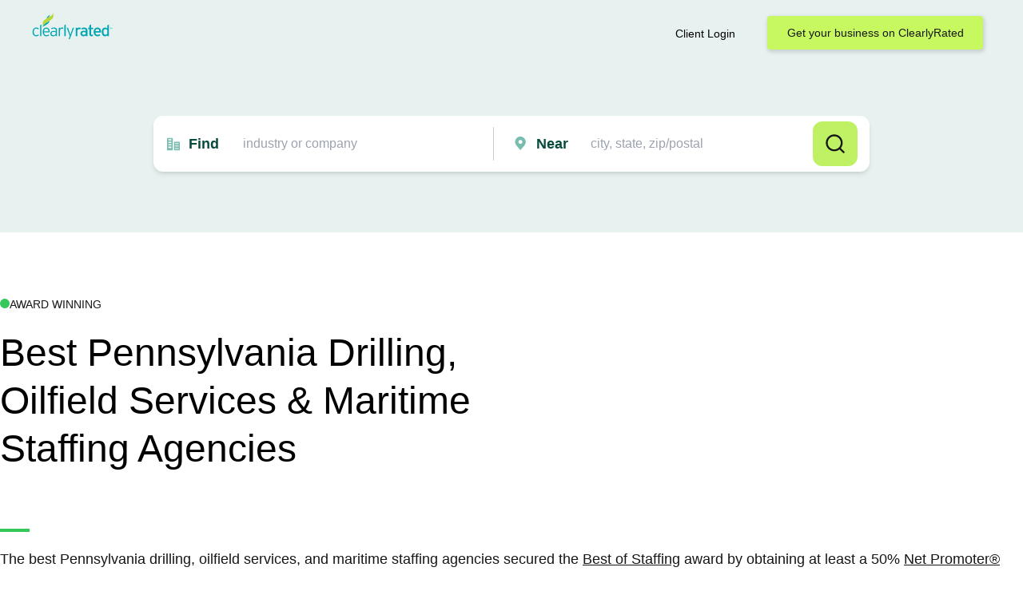

--- FILE ---
content_type: text/html; charset=utf-8
request_url: https://www.clearlyrated.com/staffing/oil-gas-natural-resources-staffing/drilling-oilfield-services-maritime-staffing/pa-usa
body_size: 57713
content:
<!DOCTYPE html>
<html lang="en">
<head>
   <title>Best Pennsylvania Drilling, Oilfield Services &amp; Maritime Firms</title>
<meta name="description" content="Explore the Best of Staffing award winning Pennsylvania staffing firms for top rated Pennsylvania drilling, oilfield services &amp; maritime staffing agencies."/>
<link rel="canonical" href="https://www.clearlyrated.com/staffing/oil-gas-natural-resources-staffing/drilling-oilfield-services-maritime-staffing/pa-usa"/>

  
<script type="application/ld+json">
  {
    "@context": "https://schema.org",
    "@type": "BreadcrumbList",
    "itemListElement": [
      
        {
          "@type": "ListItem",
          "position": 1,
          "item": {
            "@id": "https://www.clearlyrated.com/staffing",
            "name": "Staffing Agencies"
          }
        },
      
        {
          "@type": "ListItem",
          "position": 2,
          "item": {
            "@id": "https://www.clearlyrated.com/staffing/oil-gas-natural-resources-staffing",
            "name": "Oil / Gas / Natural Resources"
          }
        },
      
        {
          "@type": "ListItem",
          "position": 3,
          "item": {
            "@id": "https://www.clearlyrated.com/staffing/oil-gas-natural-resources-staffing/drilling-oilfield-services-maritime-staffing",
            "name": "Drilling - Oilfield Services - Maritime"
          }
        }
      
    ]
  }
</script>




<meta property="og:type" content="website" />
<meta property="og:site_name" content="ClearlyRated" />
<meta property="og:title" content="Best Pennsylvania Drilling, Oilfield Services &amp; Maritime Firms" />
<meta property="og:description" content="Explore the Best of Staffing award winning Pennsylvania staffing firms for top rated Pennsylvania drilling, oilfield services &amp; maritime staffing agencies." />
<meta property="og:url" content="https://www.clearlyrated.com/staffing/oil-gas-natural-resources-staffing/drilling-oilfield-services-maritime-staffing/pa-usa" />
<meta property="og:image" content="https://www.clearlyrated.com/static/src/img/logo-clearlyrated-social.jpg" />
<meta property="og:image:width" content="200" >
<meta property="og:image:height" content="200" >
<meta name="twitter:card" content="summary" />
<meta name="twitter:site" content="@ClearlyRated" />
<meta name="twitter:creator" content="@ClearlyRated" />

  <meta http-equiv="Content-Type" content="text/html; charset=utf-8" />
  <meta name="viewport" content="width=device-width, initial-scale=1, user-scalable=0">
  <link rel="icon" href="/static/src/img/cropped-banderole-for-browser-tab-1-32x32.png" sizes="32x32" />
  <link href="/static/dist/app-94c5a8116d.css" rel="stylesheet" media="all" />
  <link href="/static/dist/print-f5930f5d3d.css" rel="stylesheet" media="print" />
  <script src="https://cdn.tailwindcss.com"></script>
  <link rel="stylesheet" href="https://cdnjs.cloudflare.com/ajax/libs/font-awesome/4.7.0/css/font-awesome.min.css" media="print" onload="this.media='all'" integrity="sha512-SfTiTlX6kk+qitfevl/7LibUOeJWlt9rbyDn92a1DqWOw9vWG2MFoays0sgObmWazO5BQPiFucnnEAjpAB+/Sw==" crossorigin="anonymous" referrerpolicy="no-referrer" />
  <noscript><link rel="stylesheet" href="https://cdnjs.cloudflare.com/ajax/libs/font-awesome/4.7.0/css/font-awesome.min.css" integrity="sha512-SfTiTlX6kk+qitfevl/7LibUOeJWlt9rbyDn92a1DqWOw9vWG2MFoays0sgObmWazO5BQPiFucnnEAjpAB+/Sw==" crossorigin="anonymous" referrerpolicy="no-referrer" /></noscript>
  <link rel="stylesheet" href="https://fonts.googleapis.com/css?family=Open+Sans:300,300i,400,400i,600,600i,700,700i&display=swap" media="print" onload="this.media='all'" />
  <noscript><link rel="stylesheet" href="https://fonts.googleapis.com/css?family=Open+Sans:300,300i,400,400i,600,600i,700,700i&display=swap" /></noscript>
  <script defer src="/static/dist/vendor/jquery-3.6.1.min.js"></script>

  <script defer src="/static/dist/app-aa187bf2b9.min.js"></script>
  
    <script defer src="//platform-api.sharethis.com/js/sharethis.js#property=5e542de9125cf9001298dca6&product=inline-share-buttons"></script>
  

  
    <!-- Google Tag Manager -->
<script>(function(w,d,s,l,i){w[l]=w[l]||[];w[l].push({'gtm.start':
        new Date().getTime(),event:'gtm.js'});var f=d.getElementsByTagName(s)[0],
    j=d.createElement(s),dl=l!='dataLayer'?'&l='+l:'';j.async=true;j.src=
    'https://www.googletagmanager.com/gtm.js?id='+i+dl;f.parentNode.insertBefore(j,f);
})(window,document,'script','dataLayer','GTM-PBZPXMC');</script>
<!-- End Google Tag Manager -->
  
   
    <!-- Plausible -->
<script defer data-domain="clearlyrated.com" src="https://plausible.io/js/script.local.outbound-links.tagged-events.exclusions.js" data-exclude="/ignore-remote-widget"></script>
<script>window.plausible = window.plausible || function() { (window.plausible.q = window.plausible.q || []).push(arguments) }</script>
<!-- End Plausible -->
  
</head>
<body>





  



  



  








<div class="alertslot alertslot--desktop">
  
</div>

<header class="header header--compact">

  
  <div class="header__primary">

    
    
      <a href="/" class="header__primary__logo">
        <img alt="ClearlyRated" class="svg-screen" width="200" height="70" src="/static/src/img/logo-clearlyrated.svg" title="ClearlyRated"/>
      </a>
    

    <div class="logo-print">
      <img alt="ClearlyRated" class="svg-print" width="200" height="70" src="/static/src/img/logo-clearlyrated.svg" title="ClearlyRated"/>
    </div>

    
      
      <div class="flex">
        
        <div class="header__primary__clientlogin">
          
            <a href="https://dashboard.clearlyrated.com/login">Client Login</a>
          
        </div>

        
        <a class="header__primary__link" href="/solutions/online-directory/get-your-business-on-clearlyrated/">Get your business on ClearlyRated</a>
        <button class="header__primary__button header__primary__button--cancel action--togglesearch">Cancel</button>
        <button class="header__primary__button header__primary__button--search action--submitsearch">Search</button>
        <button class="header__mobileoverlaytoggle action--togglemobileoverlay">Mobile</button>
      </div>
    

  </div>

  
    <div class="header__mobiletoggle">
      <button type="button" class="action--togglesearch">
        <span class="subject">industry or company</span>
        <span class="location">city, state, zip/postal</span>
      </button>
    </div>
  

  
  <div class="alertslot alertslot--mobile">
  
</div>

  
    
    <div class="header__actions">

      

      

      
      
<form class="searchform bg-white p-4 rounded-xl shadow-md w-full max-w-4xl mt-10 h-auto flex justify-between" autocomplete="off">

  
  <div class="searchform__input searchform__input--industry  xs:w-full">
    <svg width="25" height="25" viewBox="0 0 21 20" fill="none" xmlns="http://www.w3.org/2000/svg">
      <path d="M9.66699 2.50033C9.66699 2.27931 9.57919 2.06735 9.42291 1.91107C9.26663 1.75479 9.05467 1.66699 8.83366 1.66699H3.00033C2.77931 1.66699 2.56735 1.75479 2.41107 1.91107C2.25479 2.06735 2.16699 2.27931 2.16699 2.50033V18.3337H9.66699V2.50033ZM8.00033 15.0003H3.83366V13.3337H8.00033V15.0003ZM8.00033 11.667H3.83366V10.0003H8.00033V11.667ZM8.00033 8.33366H3.83366V6.66699H8.00033V8.33366ZM8.00033 5.00033H3.83366V3.33366H8.00033V5.00033ZM18.0003 6.66699H12.167C11.946 6.66699 11.734 6.75479 11.5777 6.91107C11.4215 7.06735 11.3337 7.27931 11.3337 7.50033V18.3337H18.8337V7.50033C18.8337 7.27931 18.7459 7.06735 18.5896 6.91107C18.4333 6.75479 18.2213 6.66699 18.0003 6.66699ZM14.667 16.667H13.0003V15.0003H14.667V16.667ZM14.667 13.3337H13.0003V11.667H14.667V13.3337ZM14.667 10.0003H13.0003V8.33366H14.667V10.0003ZM17.167 16.667H15.5003V15.0003H17.167V16.667ZM17.167 13.3337H15.5003V11.667H17.167V13.3337ZM17.167 10.0003H15.5003V8.33366H17.167V10.0003Z" fill="#7BBCB0"/>
    </svg>
      
    <label class="searchform__input__label" for="suggestSubject" data-icon="find">Find</label>
    <div class="searchform__input__container">
      <input name="suggestSubject" id="suggestSubject" placeholder="industry or company"
          value="" class="border border-gray-300 rounded-sm mb-2 md:mb-0 md:mr-4 w-full md:w-64 text-black">
    </div>

  </div>
  <div class="divider-line"></div>
  
  <div class="searchform__input searchform__input--location xs:w-full">
    <svg width="25" height="25" viewBox="0 0 20 20" fill="none" xmlns="http://www.w3.org/2000/svg">
      <path d="M7.5 0.0908203C5.64416 0.0930097 3.86495 0.83121 2.55268 2.14349C1.2404 3.45577 0.502197 5.23497 0.500007 7.09081C0.497785 8.60741 0.993176 10.0829 1.91019 11.2908C1.91019 11.2908 2.1011 11.5422 2.13228 11.5784L7.5 17.909L12.8703 11.5753C12.8983 11.5415 13.0898 11.2908 13.0898 11.2908L13.0904 11.2889C14.007 10.0815 14.5022 8.60671 14.5 7.09081C14.4978 5.23497 13.7596 3.45577 12.4473 2.14349C11.135 0.83121 9.35584 0.0930097 7.5 0.0908203ZM7.5 9.63626C6.99656 9.63626 6.50442 9.48698 6.08582 9.20728C5.66723 8.92758 5.34097 8.53004 5.14831 8.06492C4.95565 7.59979 4.90524 7.08799 5.00346 6.59422C5.10168 6.10045 5.34411 5.64689 5.70009 5.29091C6.05608 4.93492 6.50964 4.69249 7.00341 4.59427C7.49718 4.49605 8.00898 4.54646 8.4741 4.73912C8.93922 4.93178 9.33677 5.25804 9.61647 5.67664C9.89616 6.09523 10.0455 6.58737 10.0455 7.09081C10.0446 7.76565 9.77616 8.41261 9.29898 8.88979C8.82179 9.36697 8.17484 9.63542 7.5 9.63626Z" fill="#7BBCB0"/>
    </svg>
      
    <label class="searchform__input__label" for="suggestLocation" data-icon="pin">Near</label>
    <div class="searchform__input__container">
      <input name="suggestLocation" id="suggestLocation" placeholder="city, state, zip/postal"
          value="" class="border border-gray-300 rounded-sm mb-2 md:mb-0 w-full md:w-64 text-black">
    </div>
  </div>

  
  <div class="flex items-center search-form-button">
    <button class="bg-lime-300 font-semibold py-2 px-4 h-[50px] text-black w-full md:w-auto">Search</button>
  </div>
</form>
    </div>
  

</header>







  <div class="subheader subheader--None">
    <div class="subheader__content">
      
      <div class="green_dot__wrapper">
        <div class="green_dot"></div>
        <p>Award Winning</p>
      </div>
    
      <h1>Best Pennsylvania Drilling, Oilfield Services &amp; Maritime Staffing Agencies</h1>
      <p id="border-line"></p>
      <p>The best Pennsylvania drilling, oilfield services, and maritime staffing agencies secured the <a href='/staffing'>Best of Staffing</a> award by obtaining at least a 50% <a href='https://www.clearlyrated.com/blog/how-to-improve-your-nps'>Net Promoter® score</a> indicating that they provide exceptionally high levels of service to their Pennsylvania oil and gas staffing clients and job seekers.</p>
    </div>
  </div>

  <main class="content content-staffing-mainbody">

      

        <div class="content__main__header content__main__header--haslogo content__main__header--simple content__main__header--flatbottom">
          
          <div class="targetedawardlogos">
            
              <img alt="Best of Staffing Award"
                  class="targetedawardlogos__single  targetedawardlogos__single--active  targetedawardlogos__single--staffing-client-single-2025"
                  src="/award-logo-color/staffing-client-single-2025"/>
            
              <img alt="Best of Staffing Award"
                  class="targetedawardlogos__single   targetedawardlogos__single--staffing-talent-single-2025"
                  src="/award-logo-color/staffing-talent-single-2025"/>
            
          </div>
          <div class="content__main__header_winnerText">
            <div class="header_winnerText_topcontainer">
              <div class="green_dot"></div>
              <p>Best Pennsylvania Drilling, Oilfield Services &amp; Maritime Staffing Agencies</p>
            </div>
            <h2>2025 Best of Staffing - Pennsylvania Drilling, Oilfield Services &amp; Maritime Winners</h2>
          </div>
        </div>

        
        
        
          <div class="buttongroup buttongroup--tablike buttongroup--targeted">
            
              <button class="light active" data-tabawardslug="staffing-client-single-2025">2025 Best of Staffing Client</button>
            
              <button class="light" data-tabawardslug="staffing-talent-single-2025">2025 Best of Staffing Talent</button>
            
          </div>
        
    <div class="content__body__container">
        
        <div class="content__primary"> 
        
          <div class="targetedlist targetedlist--active targetedlist--staffing-client-single-2025">
            
              
              <div class="targetedlist__single gtag-bestof-award-winner-promo targetedlist__single_list">
                
                <img class="targetedlist-image-logo" src="/award-logo-color/staffing-client-5-year-diamond-2025" alt="2025 Best of Staffing Client 5 Year Diamond Winner"/> 
                
                <a href="/business/express-employment-professionals/pa-usa" class="plausible-custom-event-DIRECTORY_WINNER_IMPRESSIONS hasaward">
                  Express Employment Professionals
                  <img class="targetedlist-arrow-icon" src="/static/src/img/ui-arrowright-green-bg.svg" alt="→">
                </a>
              </div>
            
              
              <div class="targetedlist__single gtag-bestof-award-winner-promo targetedlist__single_list">
                
                <a href="/business/insight-global/pa-usa" class="plausible-custom-event-DIRECTORY_WINNER_IMPRESSIONS no-image">
                  Insight Global
                  <img class="targetedlist-arrow-icon" src="/static/src/img/ui-arrowright-green-bg.svg" alt="→">
                </a>
              </div>
            
              
              <div class="targetedlist__single gtag-bestof-award-winner-promo targetedlist__single_list">
                
                <a href="/business/oxford-global-resources/pa-usa" class="plausible-custom-event-DIRECTORY_WINNER_IMPRESSIONS no-image">
                  Oxford
                  <img class="targetedlist-arrow-icon" src="/static/src/img/ui-arrowright-green-bg.svg" alt="→">
                </a>
              </div>
            
              
              <div class="targetedlist__single gtag-bestof-award-winner-promo targetedlist__single_list">
                
                <a href="/business/partners-personnel/pa-usa" class="plausible-custom-event-DIRECTORY_WINNER_IMPRESSIONS no-image">
                  Partners Personnel
                  <img class="targetedlist-arrow-icon" src="/static/src/img/ui-arrowright-green-bg.svg" alt="→">
                </a>
              </div>
            
              
              <div class="targetedlist__single gtag-bestof-award-winner-promo targetedlist__single_list">
                
                <img class="targetedlist-image-logo" src="/award-logo-color/staffing-client-15-year-diamond-2025" alt="2025 Best of Staffing Client 15 Year Diamond Winner"/> 
                
                <a href="/business/trc-talent-solutions/pa-usa" class="plausible-custom-event-DIRECTORY_WINNER_IMPRESSIONS hasaward">
                  TRC Talent Solutions
                  <img class="targetedlist-arrow-icon" src="/static/src/img/ui-arrowright-green-bg.svg" alt="→">
                </a>
              </div>
            
          </div>
        
          <div class="targetedlist  targetedlist--staffing-talent-single-2025">
            
              
              <div class="targetedlist__single gtag-bestof-award-winner-promo targetedlist__single_list">
                
                <a href="/business/express-employment-professionals/pa-usa" class="plausible-custom-event-DIRECTORY_WINNER_IMPRESSIONS no-image">
                  Express Employment Professionals
                  <img class="targetedlist-arrow-icon" src="/static/src/img/ui-arrowright-green-bg.svg" alt="→">
                </a>
              </div>
            
              
              <div class="targetedlist__single gtag-bestof-award-winner-promo targetedlist__single_list">
                
                <a href="/business/insight-global/pa-usa" class="plausible-custom-event-DIRECTORY_WINNER_IMPRESSIONS no-image">
                  Insight Global
                  <img class="targetedlist-arrow-icon" src="/static/src/img/ui-arrowright-green-bg.svg" alt="→">
                </a>
              </div>
            
              
              <div class="targetedlist__single gtag-bestof-award-winner-promo targetedlist__single_list">
                
                <a href="/business/oxford-global-resources/pa-usa" class="plausible-custom-event-DIRECTORY_WINNER_IMPRESSIONS no-image">
                  Oxford
                  <img class="targetedlist-arrow-icon" src="/static/src/img/ui-arrowright-green-bg.svg" alt="→">
                </a>
              </div>
            
              
              <div class="targetedlist__single gtag-bestof-award-winner-promo targetedlist__single_list">
                
                <a href="/business/partners-personnel/pa-usa" class="plausible-custom-event-DIRECTORY_WINNER_IMPRESSIONS no-image">
                  Partners Personnel
                  <img class="targetedlist-arrow-icon" src="/static/src/img/ui-arrowright-green-bg.svg" alt="→">
                </a>
              </div>
            
              
              <div class="targetedlist__single gtag-bestof-award-winner-promo targetedlist__single_list">
                
                <img class="targetedlist-image-logo" src="/award-logo-color/staffing-talent-10-year-diamond-2025" alt="2025 Best of Staffing Talent 10 Year Diamond Winner"/> 
                
                <a href="/business/trc-talent-solutions/pa-usa" class="plausible-custom-event-DIRECTORY_WINNER_IMPRESSIONS hasaward">
                  TRC Talent Solutions
                  <img class="targetedlist-arrow-icon" src="/static/src/img/ui-arrowright-green-bg.svg" alt="→">
                </a>
              </div>
            
          </div>
        
        </div>
      

      
      

      
      

      
        
        <div class="content__header content__header--simple content__header--flatbottom">
          <h2>Find The Best Pennsylvania Drilling, Oilfield Services &amp; Maritime Staffing Agencies Near You</h2>
        </div>

        
        <div class="targetedlist targetedlist--persistent targetedlist--threeColumn">
          
            <div class="targetedlist__single">
              <a href="/staffing/oil-gas-natural-resources-staffing/drilling-oilfield-services-maritime-staffing/pa-usa/allentown-pa">Allentown
                <img class="targetedlist-arrow-icon" src="/static/src/img/ui-arrowright-green-bg.svg" alt="→">
              </a>
            </div>
          
            <div class="targetedlist__single">
              <a href="/staffing/oil-gas-natural-resources-staffing/drilling-oilfield-services-maritime-staffing/pa-usa/blue-bell-pa">Blue Bell
                <img class="targetedlist-arrow-icon" src="/static/src/img/ui-arrowright-green-bg.svg" alt="→">
              </a>
            </div>
          
            <div class="targetedlist__single">
              <a href="/staffing/oil-gas-natural-resources-staffing/drilling-oilfield-services-maritime-staffing/pa-usa/greensburg-pa">Greensburg
                <img class="targetedlist-arrow-icon" src="/static/src/img/ui-arrowright-green-bg.svg" alt="→">
              </a>
            </div>
          
            <div class="targetedlist__single">
              <a href="/staffing/oil-gas-natural-resources-staffing/drilling-oilfield-services-maritime-staffing/pa-usa/harrisburg-pa">Harrisburg
                <img class="targetedlist-arrow-icon" src="/static/src/img/ui-arrowright-green-bg.svg" alt="→">
              </a>
            </div>
          
            <div class="targetedlist__single">
              <a href="/staffing/oil-gas-natural-resources-staffing/drilling-oilfield-services-maritime-staffing/pa-usa/king-of-prussia-pa">King of Prussia
                <img class="targetedlist-arrow-icon" src="/static/src/img/ui-arrowright-green-bg.svg" alt="→">
              </a>
            </div>
          
            <div class="targetedlist__single">
              <a href="/staffing/oil-gas-natural-resources-staffing/drilling-oilfield-services-maritime-staffing/pa-usa/lancaster-pa">Lancaster
                <img class="targetedlist-arrow-icon" src="/static/src/img/ui-arrowright-green-bg.svg" alt="→">
              </a>
            </div>
          
            <div class="targetedlist__single">
              <a href="/staffing/oil-gas-natural-resources-staffing/drilling-oilfield-services-maritime-staffing/pa-usa/langhorne-pa">Langhorne
                <img class="targetedlist-arrow-icon" src="/static/src/img/ui-arrowright-green-bg.svg" alt="→">
              </a>
            </div>
          
            <div class="targetedlist__single">
              <a href="/staffing/oil-gas-natural-resources-staffing/drilling-oilfield-services-maritime-staffing/pa-usa/lansdale-pa">Lansdale
                <img class="targetedlist-arrow-icon" src="/static/src/img/ui-arrowright-green-bg.svg" alt="→">
              </a>
            </div>
          
            <div class="targetedlist__single">
              <a href="/staffing/oil-gas-natural-resources-staffing/drilling-oilfield-services-maritime-staffing/pa-usa/lemoyne-pa">Lemoyne
                <img class="targetedlist-arrow-icon" src="/static/src/img/ui-arrowright-green-bg.svg" alt="→">
              </a>
            </div>
          
            <div class="targetedlist__single">
              <a href="/staffing/oil-gas-natural-resources-staffing/drilling-oilfield-services-maritime-staffing/pa-usa/malvern-pa">Malvern
                <img class="targetedlist-arrow-icon" src="/static/src/img/ui-arrowright-green-bg.svg" alt="→">
              </a>
            </div>
          
            <div class="targetedlist__single">
              <a href="/staffing/oil-gas-natural-resources-staffing/drilling-oilfield-services-maritime-staffing/pa-usa/norristown-pa">Norristown
                <img class="targetedlist-arrow-icon" src="/static/src/img/ui-arrowright-green-bg.svg" alt="→">
              </a>
            </div>
          
            <div class="targetedlist__single">
              <a href="/staffing/oil-gas-natural-resources-staffing/drilling-oilfield-services-maritime-staffing/pa-usa/philadelphia-pa">Philadelphia
                <img class="targetedlist-arrow-icon" src="/static/src/img/ui-arrowright-green-bg.svg" alt="→">
              </a>
            </div>
          
            <div class="targetedlist__single">
              <a href="/staffing/oil-gas-natural-resources-staffing/drilling-oilfield-services-maritime-staffing/pa-usa/pittsburgh-pa">Pittsburgh
                <img class="targetedlist-arrow-icon" src="/static/src/img/ui-arrowright-green-bg.svg" alt="→">
              </a>
            </div>
          
            <div class="targetedlist__single">
              <a href="/staffing/oil-gas-natural-resources-staffing/drilling-oilfield-services-maritime-staffing/pa-usa/reading-pa">Reading
                <img class="targetedlist-arrow-icon" src="/static/src/img/ui-arrowright-green-bg.svg" alt="→">
              </a>
            </div>
          
            <div class="targetedlist__single">
              <a href="/staffing/oil-gas-natural-resources-staffing/drilling-oilfield-services-maritime-staffing/pa-usa/scranton-pa">Scranton
                <img class="targetedlist-arrow-icon" src="/static/src/img/ui-arrowright-green-bg.svg" alt="→">
              </a>
            </div>
          
            <div class="targetedlist__single">
              <a href="/staffing/oil-gas-natural-resources-staffing/drilling-oilfield-services-maritime-staffing/pa-usa/state-college-pa">State College
                <img class="targetedlist-arrow-icon" src="/static/src/img/ui-arrowright-green-bg.svg" alt="→">
              </a>
            </div>
          
            <div class="targetedlist__single">
              <a href="/staffing/oil-gas-natural-resources-staffing/drilling-oilfield-services-maritime-staffing/pa-usa/wilkes-barre-pa">Wilkes-Barre
                <img class="targetedlist-arrow-icon" src="/static/src/img/ui-arrowright-green-bg.svg" alt="→">
              </a>
            </div>
          
            <div class="targetedlist__single">
              <a href="/staffing/oil-gas-natural-resources-staffing/drilling-oilfield-services-maritime-staffing/pa-usa/wyomissing-pa">Wyomissing
                <img class="targetedlist-arrow-icon" src="/static/src/img/ui-arrowright-green-bg.svg" alt="→">
              </a>
            </div>
          
            <div class="targetedlist__single">
              <a href="/staffing/oil-gas-natural-resources-staffing/drilling-oilfield-services-maritime-staffing/pa-usa/york-pa">York
                <img class="targetedlist-arrow-icon" src="/static/src/img/ui-arrowright-green-bg.svg" alt="→">
              </a>
            </div>
          
        </div>
      
    </div>
      

      

  </main>

      
      
      <div class="section_light-brands">
    <div class="padding-global">
        <div class="container-large">
            <div class="light-brands_component">
                <div class="light-brands_heading-wrap">
                    <div class="icon-embed-custom hide-mobile-landscape w-embed"><svg width="128" height="2"
                            viewBox="0 0 128 2" fill="none" xmlns="http://www.w3.org/2000/svg">
                            <rect y="2" width="1.99999" height="128" rx="0.999997" transform="rotate(-90 0 2)"
                                fill="url(#paint0_linear_1534_4681)"></rect>
                            <defs>
                                <linearGradient id="paint0_linear_1534_4681" x1="0.999938" y1="129.5" x2="1" y2="1.5"
                                    gradientUnits="userSpaceOnUse">
                                    <stop stop-color="#0F7D64"></stop>
                                    <stop offset="1" stop-color="#0F7D64" stop-opacity="0"></stop>
                                </linearGradient>
                            </defs>
                        </svg></div>
                    <h2 class="survey-brands_heading font-matter text-size-xlarge">Trusted by leading B2B service
                        providers
                    </h2>
                    <div class="icon-embed-custom hide-mobile-landscape w-embed"><svg width="128" height="2"
                            viewBox="0 0 128 2" fill="none" xmlns="http://www.w3.org/2000/svg">
                            <rect width="1.99999" height="128" rx="0.999997"
                                transform="matrix(4.37114e-08 -1 -1 -4.37114e-08 128 2)"
                                fill="url(#paint0_linear_1534_4683)">
                            </rect>
                            <defs>
                                <linearGradient id="paint0_linear_1534_4683" x1="0.999938" y1="127.5" x2="1"
                                    y2="-0.499999" gradientUnits="userSpaceOnUse">
                                    <stop stop-color="#0F7D64"></stop>
                                    <stop offset="1" stop-color="#0F7D64" stop-opacity="0"></stop>
                                </linearGradient>
                            </defs>
                        </svg></div>
                </div>
            </div>
        </div>
    </div>
    <div class="light-brands_marquee-wrap">
        <div class="light-marquee_overlay-left"></div>
        <div class="light-marquee_track">
            <div class="light-marquee_list">
                <div class="light-marquee_list-items">
                    <div class="light-marquee_item">
                        <img loading="lazy"
                            src="https://cdn.prod.website-files.com/675fd6b60bc15defae7d34dd/675fd6b60bc15defae7d3638_Brands-light-logo.svg"
                            alt="">
                    </div>
                    <div class="light-marquee_item">
                        <img loading="lazy"
                            src="https://cdn.prod.website-files.com/675fd6b60bc15defae7d34dd/675fd6b60bc15defae7d3638_Brands-light-logo.svg"
                            alt="">
                    </div>
                </div>
            </div>
            <div class="light-marquee_list">
                <div class="light-marquee_list-items">
                    <div class="light-marquee_item">
                        <img loading="lazy"
                            src="https://cdn.prod.website-files.com/675fd6b60bc15defae7d34dd/675fd6b60bc15defae7d3638_Brands-light-logo.svg"
                            alt="">
                    </div>
                    <div class="light-marquee_item">
                        <img loading="lazy"
                            src="https://cdn.prod.website-files.com/675fd6b60bc15defae7d34dd/675fd6b60bc15defae7d3638_Brands-light-logo.svg"
                            alt="">
                    </div>
                </div>
            </div>
        </div>
    <div class="light-marquee_overlay-right"></div>
    </div>
    <div class="light-brands_awards-wrap">
        <div class="light-brands_awards"><img
            src="https://www.clearlyrated.com/static/src/img/momentum-leader.png"
            loading="eager" alt="" /></div>
        <div class="light-brands_awards"><img
            src="https://www.clearlyrated.com/static/src/img/best-support.png"
            loading="eager" alt="" /></div>
        <div class="light-brands_awards"><img
            src="https://www.clearlyrated.com/static/src/img/high-performer.png"
            loading="eager" alt="" /></div>
        <div class="light-brands_awards"><img
            src="https://www.clearlyrated.com/static/src/img/users-love-us.png"
            loading="eager" alt="" /></div>
    </div>
</div>
      

      
      
      <section class="section_cta">
    <div class="cta_padding padding-section-medium">
       <div class="cta_parent">
          <div class="cta_wrap">
             <h2 class="cta_heading heading-style-h4">Refine client and talent experiences to create growth opportunities for your staffing firm. </h2>
             <div class="padding-bottom padding-custom1"></div>
             <p class="text-size-medium text-color-neutral-600 max-width-small">Sign up for a 30-minute demo to see how ClearlyRated can empower your organization.</p>
             <div class="padding-bottom padding-small"></div>
             <div id="w-node-c36b9194-45d6-80f7-3322-24b99b148304-9b148304" class="button_component">
                <a href="/demo" class="button w-inline-block">
                   <div>Book a Demo</div>
                </a>
             </div>
          </div>
       </div>
    </div>
    <div class="cta_bg-wrap"><img src="https://cdn.prod.website-files.com/674d46ad418af7ad25f38a9c/6750438d336c9bd2180f6b76_CTA_bg-min.webp" loading="eager" sizes="100vw" srcset="https://cdn.prod.website-files.com/674d46ad418af7ad25f38a9c/6750438d336c9bd2180f6b76_CTA_bg-min-p-500.png 500w, https://cdn.prod.website-files.com/674d46ad418af7ad25f38a9c/6750438d336c9bd2180f6b76_CTA_bg-min-p-800.png 800w, https://cdn.prod.website-files.com/674d46ad418af7ad25f38a9c/6750438d336c9bd2180f6b76_CTA_bg-min-p-1080.png 1080w, https://cdn.prod.website-files.com/674d46ad418af7ad25f38a9c/6750438d336c9bd2180f6b76_CTA_bg-min.webp 5760w" alt="" class="img-cover"/></div>
</section>
      





<footer class="footer_component">
  <div class="padding-global">
    <div class="container-large">
      <div class="footer_wrap">
        <div class="footer_top">
          <div class="footer_grid">
            <div class="footer_company"><a href="/" aria-current="page"
                class="footer_logo-link w-inline-block w--current">
                <div class="footer_logo-icon w-embed"><svg xmlns="http://www.w3.org/2000/svg" width="100%" height="100%"
                    viewBox="0 0 131 48" fill="none" preserveAspectRatio="xMidYMid meet" aria-hidden="true" role="img">
                    <path
                      d="M12.2357 38.3216C11.5234 40.8654 9.59011 42.3916 6.53755 42.3916C2.46748 42.3916 0 39.39 0 35.5997C0 31.8349 2.46748 28.7823 6.53755 28.7823C9.66642 28.7823 11.5488 30.4612 12.1339 32.7507H10.3278C9.79361 31.3516 8.59803 30.2323 6.51212 30.2323C3.63763 30.2323 1.78066 32.5726 1.78066 35.5997C1.78066 38.6014 3.63763 40.9162 6.51212 40.9162C8.49628 40.9162 9.81905 39.975 10.4041 38.3216H12.2357Z"
                      fill="white" />
                    <path d="M14.8993 24H16.6799V42.1627H14.8993V24Z" fill="white" />
                    <path
                      d="M31.3366 38.2707C30.5734 40.8399 28.4875 42.3916 25.5367 42.3916C21.5938 42.3916 19.2027 39.4408 19.2027 35.5743C19.2027 31.784 21.6702 28.7823 25.4604 28.7823C29.7594 28.7823 31.3111 32.0638 31.4383 35.498C31.4638 35.676 31.4638 35.905 31.4638 36.1085H20.907C21.0851 39.0084 22.8912 40.9162 25.5113 40.9162C27.4446 40.9162 28.9963 39.975 29.5559 38.2707H31.3366ZM20.9325 34.6839H29.6831C29.4287 31.9621 28.106 30.2323 25.4604 30.2323C22.8912 30.2323 21.1868 32.0893 20.9325 34.6839Z"
                      fill="white" />
                    <path
                      d="M34.1528 32.9287C34.4835 31.0209 36.1116 28.7823 39.3422 28.7823C43.6158 28.7823 44.4298 31.377 44.4298 33.412V39.4663C44.4298 40.4329 44.5315 41.425 44.6587 42.1627H42.7509C42.6745 41.4759 42.6745 40.9162 42.6745 40.1531V39.568H42.6491C42.2167 40.6619 41.072 42.4171 38.0957 42.4171C34.9414 42.4171 33.4406 40.5347 33.4406 38.5759C33.4406 35.4725 37.0528 34.9129 39.5202 34.5059C41.6062 34.1752 42.6745 33.7427 42.6745 32.5726C42.6745 31.0718 41.3518 30.2577 39.3676 30.2577C37.6124 30.2577 36.3405 31.2498 35.9335 32.9287H34.1528ZM35.1958 38.5759C35.1958 39.9496 36.3914 40.9671 38.3501 40.9671C40.6395 40.9671 42.7254 39.3645 42.7254 36.083V34.0989C42.3947 34.9383 41.3263 35.5743 38.7062 36.0322C36.544 36.3883 35.1958 37.126 35.1958 38.5759Z"
                      fill="white" />
                    <path
                      d="M49.5207 29.0113V31.6059C50.1821 29.8507 51.454 28.935 53.5908 28.935V30.5884C53.1329 30.5884 52.5733 30.6902 52.1154 30.8937C50.6654 31.377 49.5207 32.4963 49.5207 35.6251V42.1627H47.7401V29.0113H49.5207Z"
                      fill="white" />
                    <path d="M55.8385 24H57.6191V42.1627H55.8385V24Z" fill="white" />
                    <path
                      d="M61.3883 29.0113L65.8908 40.4584H65.9163C67.2645 36.6935 68.6381 32.7761 69.9864 29.0113H71.8433C69.8846 34.2769 67.9004 39.5171 65.9163 44.7574C65.3566 46.2836 64.5426 47.2503 62.762 47.2503H61.3629V45.7749H62.5839C63.9321 45.7749 64.1865 44.7319 64.5681 43.7653L65.026 42.5697L59.5314 29.0113H61.3883Z"
                      fill="white" />
                    <path
                      d="M76.4198 29.0113V31.5042C77.1066 29.6472 78.4548 28.9095 80.3627 28.9095V31.5551C80.2355 31.5551 79.5486 31.5551 79.1671 31.6568C77.8189 31.9112 76.4706 32.598 76.4706 36.1085V42.1627H73.6725V29.0113H76.4198Z"
                      fill="white" />
                    <path
                      d="M81.8442 33.005C82.1749 30.97 83.8793 28.6297 87.3134 28.6297C91.7905 28.6297 92.7825 31.377 92.7825 34.0226V39.2119C92.7825 40.2294 92.8589 41.425 93.0115 42.1627H90.137C90.0861 41.6285 90.0607 41.1197 90.0607 40.5347V39.9496H90.0352C89.6282 40.9926 88.5344 42.4934 85.838 42.4934C82.8109 42.4934 81.2083 40.611 81.2083 38.5759C81.2083 34.9129 85.7108 34.6585 87.6441 34.3532C89.3484 34.0734 90.0352 33.6919 90.0352 32.598C90.0352 31.5296 89.0432 30.8428 87.3643 30.8428C85.9143 30.8428 84.8205 31.6823 84.5152 33.005H81.8442ZM83.981 38.4996C83.981 39.5935 84.9222 40.3566 86.4739 40.3566C88.3055 40.3566 90.0861 39.2119 90.0861 36.0576V34.6076C89.8063 35.3453 89.1449 36.0067 86.7792 36.4646C84.9476 36.7953 83.981 37.3549 83.981 38.4996Z"
                      fill="white" />
                    <path
                      d="M99.1891 37.8382C99.1891 39.2119 99.6724 39.9496 100.868 39.9496H101.758V42.1881H100.385C97.4848 42.2136 96.4673 40.4838 96.4673 38.1435V31.1989H94.4322V29.0113H96.4673V25.9842L99.1891 24.7631V29.0113H101.758V31.1989H99.1891V37.8382Z"
                      fill="white" />
                    <path
                      d="M115.933 38.2707C115.17 40.9671 112.931 42.5188 109.853 42.5188C105.936 42.5188 103.265 39.6952 103.265 35.5488C103.265 31.5551 106.038 28.6551 109.853 28.6551C114.381 28.6551 116.111 32.191 116.136 35.8286V36.3628H105.936C106.165 38.7795 107.716 40.2549 109.828 40.2549C111.405 40.2549 112.728 39.6443 113.186 38.2707H115.933ZM105.961 34.3278H113.389C113.211 32.3436 112.066 30.8428 109.828 30.8428C107.691 30.8428 106.266 32.2419 105.961 34.3278Z"
                      fill="white" />
                    <path
                      d="M123.852 28.6806C126.192 28.6806 127.693 30.2069 128.151 31.4533H128.176V24H131V42.1627H128.151V39.8224H128.126C127.668 40.9926 126.192 42.4934 123.877 42.4934C120.24 42.4934 117.772 39.6952 117.772 35.5488C117.772 31.4279 120.24 28.6806 123.852 28.6806ZM120.545 35.5488C120.545 38.1944 121.868 40.2294 124.437 40.2294C127.108 40.2294 128.355 37.9909 128.355 35.5488C128.355 33.1577 127.057 30.9446 124.437 30.9446C121.944 30.9446 120.545 32.9287 120.545 35.5488Z"
                      fill="white" />
                    <path
                      d="M33.07 3.78711C31.4505 5.0785 30.3708 5.66911 28.6414 7.53108C27.9816 8.24182 27.4717 9.19283 27.2218 10.4642C28.5614 9.60327 30.1009 8.64228 31.4805 7.75131C31.5905 6.21971 32.2203 4.66803 33.06 3.78711"
                      fill="#00939F" />
                    <path
                      d="M20.9102 24.319C23.4494 22.367 31.3971 19.604 32.3967 13.998C29.2477 16.0603 24.919 18.663 23.9093 19.3738C22.5397 20.3348 20.9202 22.6673 20.9202 24.319"
                      fill="#00939F" />
                    <path
                      d="M35.3566 5.19916C33.7671 6.41042 25.5096 11.4358 23.8901 12.6771C22.3305 13.8784 21.0209 15.8305 20.901 17.6224C20.781 19.4143 20.901 24.3195 20.901 24.3195C20.901 22.6677 22.5205 20.3352 23.8901 19.3742C25.3197 18.3732 33.3772 13.5881 35.3566 11.8963C37.326 10.2045 38.1558 8.5427 38.3458 6.951C38.6957 4.03792 38.4057 2.64645 38.3458 0.253906C38.1658 1.89565 36.9762 3.96785 35.3566 5.19916Z"
                      fill="#8BC800" />
                  </svg>
                </div>
              </a>
              <div class="text-size-small text-color-neutral-400">522 SW 5th Ave Suite
                600<br />Portland, OR 97204<br />1 (800) 921-2640</div>
              <div class="footer_company-bottom">
                <a href="https://www.clearlyrated.com/b2b-software/or-usa/portland-or/clearlyrated-portland-or"
                  target="_blank" class="footer_rating-wrap w-inline-block no-underline text-white">
                  <div class="footer_rating-icon w-embed"><svg xmlns="http://www.w3.org/2000/svg" width="100%"
                      height="100%" viewBox="0 0 116 18" fill="none" preserveAspectRatio="xMidYMid meet"
                      aria-hidden="true" role="img">
                      <path
                        d="M9.40046 0.698447L11.9819 5.94634L17.7526 6.78808C17.8258 6.79897 17.8945 6.83009 17.9511 6.87793C18.0076 6.92578 18.0496 6.98845 18.0724 7.0589C18.0952 7.12934 18.0979 7.20475 18.0802 7.27664C18.0624 7.34853 18.025 7.41404 17.972 7.46579L13.7972 11.5498L14.7829 17.3177C14.7956 17.3906 14.7876 17.4656 14.7598 17.5342C14.7321 17.6028 14.6857 17.6623 14.6258 17.7059C14.566 17.7494 14.4952 17.7754 14.4214 17.7807C14.3475 17.7861 14.2737 17.7707 14.2082 17.7362L9.04646 15.0135L3.88471 17.737C3.81926 17.7716 3.74542 17.7871 3.67158 17.7818C3.59774 17.7766 3.52687 17.7507 3.46701 17.7071C3.40715 17.6636 3.3607 17.6041 3.33296 17.5355C3.30521 17.4668 3.29727 17.3918 3.31005 17.3189L4.29575 11.5498L0.119699 7.46579C0.0667481 7.41404 0.0292992 7.34853 0.0115691 7.27664C-0.00616099 7.20475 -0.00346806 7.12934 0.0193447 7.0589C0.0421574 6.98845 0.0841838 6.92578 0.140691 6.87793C0.197198 6.83009 0.265942 6.79897 0.33918 6.78808L6.10981 5.94634L8.69246 0.698447C8.72467 0.631946 8.77496 0.575861 8.83756 0.536618C8.90017 0.497376 8.97257 0.476562 9.04646 0.476562C9.12035 0.476562 9.19275 0.497376 9.25536 0.536618C9.31797 0.575861 9.36825 0.631946 9.40046 0.698447Z"
                        fill="currentColor" />
                      <path
                        d="M33.8776 0.698447L36.4591 5.94634L42.2297 6.78808C42.3029 6.79897 42.3717 6.83009 42.4282 6.87793C42.4847 6.92578 42.5267 6.98845 42.5495 7.0589C42.5724 7.12934 42.575 7.20475 42.5573 7.27664C42.5396 7.34853 42.5021 7.41404 42.4492 7.46579L38.2743 11.5498L39.26 17.3177C39.2727 17.3906 39.2647 17.4656 39.237 17.5342C39.2092 17.6028 39.1628 17.6623 39.103 17.7059C39.0432 17.7494 38.9723 17.7754 38.8985 17.7807C38.8247 17.7861 38.7508 17.7707 38.6854 17.7362L33.5236 15.0135L28.3619 17.737C28.2964 17.7716 28.2226 17.7871 28.1487 17.7818C28.0749 17.7766 28.004 17.7507 27.9441 17.7071C27.8843 17.6636 27.8378 17.6041 27.8101 17.5355C27.7824 17.4668 27.7744 17.3918 27.7872 17.3189L28.7729 11.5498L24.5968 7.46579C24.5439 7.41404 24.5064 7.34853 24.4887 7.27664C24.471 7.20475 24.4737 7.12934 24.4965 7.0589C24.5193 6.98845 24.5613 6.92578 24.6178 6.87793C24.6743 6.83009 24.7431 6.79897 24.8163 6.78808L30.587 5.94634L33.1696 0.698447C33.2018 0.631946 33.2521 0.575861 33.3147 0.536618C33.3773 0.497376 33.4497 0.476562 33.5236 0.476562C33.5975 0.476562 33.6699 0.497376 33.7325 0.536618C33.7951 0.575861 33.8454 0.631946 33.8776 0.698447Z"
                        fill="currentColor" />
                      <path
                        d="M58.3547 0.698447L60.9361 5.94634L66.7068 6.78808C66.78 6.79897 66.8488 6.83009 66.9053 6.87793C66.9618 6.92578 67.0038 6.98845 67.0266 7.0589C67.0494 7.12934 67.0521 7.20475 67.0344 7.27664C67.0167 7.34853 66.9792 7.41404 66.9263 7.46579L62.7514 11.5498L63.7371 17.3177C63.7498 17.3906 63.7418 17.4656 63.7141 17.5342C63.6863 17.6028 63.6399 17.6623 63.58 17.7059C63.5202 17.7494 63.4494 17.7754 63.3756 17.7807C63.3018 17.7861 63.2279 17.7707 63.1624 17.7362L58.0007 15.0135L52.8389 17.737C52.7735 17.7716 52.6996 17.7871 52.6258 17.7818C52.552 17.7766 52.4811 17.7507 52.4212 17.7071C52.3614 17.6636 52.3149 17.6041 52.2872 17.5355C52.2594 17.4668 52.2515 17.3918 52.2643 17.3189L53.25 11.5498L49.0739 7.46579C49.021 7.41404 48.9835 7.34853 48.9658 7.27664C48.948 7.20475 48.9507 7.12934 48.9736 7.0589C48.9964 6.98845 49.0384 6.92578 49.0949 6.87793C49.1514 6.83009 49.2202 6.79897 49.2934 6.78808L55.064 5.94634L57.6467 0.698447C57.6789 0.631946 57.7292 0.575861 57.7918 0.536618C57.8544 0.497376 57.9268 0.476562 58.0007 0.476562C58.0746 0.476562 58.147 0.497376 58.2096 0.536618C58.2722 0.575861 58.3225 0.631946 58.3547 0.698447Z"
                        fill="currentColor" />
                      <path
                        d="M82.8317 0.698447L85.4132 5.94634L91.1838 6.78808C91.2571 6.79897 91.3258 6.83009 91.3823 6.87793C91.4388 6.92578 91.4809 6.98845 91.5037 7.0589C91.5265 7.12934 91.5292 7.20475 91.5114 7.27664C91.4937 7.34853 91.4563 7.41404 91.4033 7.46579L87.2284 11.5498L88.2141 17.3177C88.2269 17.3906 88.2189 17.4656 88.1911 17.5342C88.1634 17.6028 88.1169 17.6623 88.0571 17.7059C87.9973 17.7494 87.9265 17.7754 87.8526 17.7807C87.7788 17.7861 87.705 17.7707 87.6395 17.7362L82.4777 15.0135L77.316 17.737C77.2505 17.7716 77.1767 17.7871 77.1029 17.7818C77.029 17.7766 76.9581 17.7507 76.8983 17.7071C76.8384 17.6636 76.792 17.6041 76.7642 17.5355C76.7365 17.4668 76.7285 17.3918 76.7413 17.3189L77.727 11.5498L73.551 7.46579C73.498 7.41404 73.4606 7.34853 73.4428 7.27664C73.4251 7.20475 73.4278 7.12934 73.4506 7.0589C73.4734 6.98845 73.5155 6.92578 73.572 6.87793C73.6285 6.83009 73.6972 6.79897 73.7705 6.78808L79.5411 5.94634L82.1237 0.698447C82.1559 0.631946 82.2062 0.575861 82.2688 0.536618C82.3314 0.497376 82.4038 0.476562 82.4777 0.476562C82.5516 0.476562 82.624 0.497376 82.6866 0.536618C82.7492 0.575861 82.7995 0.631946 82.8317 0.698447Z"
                        fill="currentColor" />
                      <path
                        d="M107.309 0.698447L109.89 5.94634L115.661 6.78808C115.734 6.79897 115.803 6.83009 115.859 6.87793C115.916 6.92578 115.958 6.98845 115.981 7.0589C116.004 7.12934 116.006 7.20475 115.988 7.27664C115.971 7.34853 115.933 7.41404 115.88 7.46579L111.705 11.5498L112.691 17.3177C112.704 17.3906 112.696 17.4656 112.668 17.5342C112.64 17.6028 112.594 17.6623 112.534 17.7059C112.474 17.7494 112.404 17.7754 112.33 17.7807C112.256 17.7861 112.182 17.7707 112.117 17.7362L106.955 15.0135L101.793 17.737C101.728 17.7716 101.654 17.7871 101.58 17.7818C101.506 17.7766 101.435 17.7507 101.375 17.7071C101.315 17.6636 101.269 17.6041 101.241 17.5355C101.214 17.4668 101.206 17.3918 101.218 17.3189L102.204 11.5498L98.028 7.46579C97.9751 7.41404 97.9376 7.34853 97.9199 7.27664C97.9022 7.20475 97.9049 7.12934 97.9277 7.0589C97.9505 6.98845 97.9925 6.92578 98.049 6.87793C98.1055 6.83009 98.1743 6.79897 98.2475 6.78808L104.018 5.94634L106.601 0.698447C106.633 0.631946 106.683 0.575861 106.746 0.536618C106.808 0.497376 106.881 0.476562 106.955 0.476562C107.029 0.476562 107.101 0.497376 107.164 0.536618C107.226 0.575861 107.277 0.631946 107.309 0.698447Z"
                        fill="currentColor" />
                    </svg>
                  </div>
                  <div class="text-size-tiny">4.9 
                    <span class="text-color-neutral-400">Star
                      rating from 
                    </span> 610 verified clients
                  </div>
                </a>
                <div class="footer_copyright">
                  Net promoter, NPS, and Net Promoter Score are trademarks of Satmetrix Systems, Inc.Bain &amp; Company, and Fred Reichheld.
                </div>
                <div class="footer_logo-list">
                  <div class="footer_logo-wrap"><img
                      src="https://cdn.prod.website-files.com/674d46ad418af7ad25f38a9c/6750755876c283549d26e586_Component%201.webp"
                      loading="lazy" alt="" />
                  </div>
                  <div class="footer_logo-wrap"><img
                    src="https://cdn.prod.website-files.com/674d46ad418af7ad25f38a9c/67507558bc4a5d792a4d2468_Frame%205.webp"
                    loading="lazy" alt="" />
                  </div>
                </div>
                
              </div>
            </div>
            <div class="footer_links-grid">
              <div class="footer_links-col">
                <div class="footer_links-title">Platform</div>
                <a href="/solutions/how-it-works/" class="footer_link w-inline-block">
                  <div>How it Works</div>
                </a>
                <a href="/pricing" class="footer_link w-inline-block">
                  <div>Plans + Pricing</div>
                </a>
                <a href="/integrations" class="footer_link w-inline-block">
                  <div>Integrations</div>
                </a>
                <a href="/awards" class="footer_link w-inline-block">
                  <div>Awards</div>
                </a>
              </div>
              <div id="w-node-_43d9065b-bede-2a1b-6f19-23658ec9700e-8ec96fdf" class="footer_links-col">
                <div class="footer_links-title">Industries</div>
                <a href="/industry/accounting"
                  class="footer_link w-inline-block">
                  <div>Accounting</div>
                </a>
                <a href="/industry/hr-services" class="footer_link w-inline-block">
                  <div>HR Services</div>
                </a>
                <a href="/industry/insurance" class="footer_link w-inline-block">
                  <div>Insurance</div>
                </a>
                <a href="/industry/it-services" class="footer_link w-inline-block">
                  <div>IT Services</div>
                </a>
                <a href="/industry/b2b" class="footer_link w-inline-block">
                  <div>Other B2B</div>
                </a>
                <a href="#" class="footer_link w-inline-block">
                  <div>RPO</div>
                </a>
                <a href="#" class="footer_link w-inline-block">
                  <div>Staffing &amp; Recruiting</div>
                </a>
              </div>
              <div id="w-node-_43d9065b-bede-2a1b-6f19-23658ec97026-8ec96fdf" class="footer_links-col">
                <div class="footer_links-title">Resources + Insights</div>
                <a href="#"
                  class="footer_link w-inline-block">
                  <div>All Resources &amp; Insights</div>
                </a>
                <a href="/resources?category=Blogs" class="footer_link w-inline-block">
                  <div>Blog</div>
                </a>
                <a href="/resources?category=Case+Study" class="footer_link w-inline-block">
                  <div>Case Studies</div>
                </a>
                <a href="/resources?category=Webinars" class="footer_link w-inline-block">
                  <div>Webinars</div>
                </a>
                <a href="#" class="footer_link w-inline-block">
                  <div>NPS Calculator</div>
                </a>
                <a href="/resources?category=Report" class="footer_link w-inline-block">
                  <div>Reports</div>
                </a>
              </div>
              <div id="w-node-_43d9065b-bede-2a1b-6f19-23658ec9703b-8ec96fdf" class="footer_links-col">
                <div class="footer_links-title">Company</div>
                <a href="/about" class="footer_link w-inline-block">
                  <div>About Us</div>
                </a>
                <a href="/careers" class="footer_link w-inline-block">
                  <div>Careers</div>
                </a>
                <a href="/contact-us" class="footer_link w-inline-block">
                  <div>Contact Us</div>
                </a>
                <a href="/about/diversity-equity-inclusion" class="footer_link w-inline-block">
                  <div>Diversity, Equity & Inclusion</div>
                </a>
                <a href="/resources?category=News" class="footer_link w-inline-block">
                  <div>News</div>
                </a>
              </div>
            </div>
          </div>
        </div>
        <div class="footer_bottom">
          <div class="footer_bottom-grid">
            <div id="w-node-_43d9065b-bede-2a1b-6f19-23658ec9704f-8ec96fdf" class="footer_copyright">
              <div>&copy; 2026 ClearlyRated. All Rights Reserved</div>
            </div>
            <div id="w-node-_43d9065b-bede-2a1b-6f19-23658ec97052-8ec96fdf" class="footer_bottom-right">
              <div class="footer_legal-wrap">
                <a href="/privacy-policy" class="footer_legal-link w-inline-block">
                  <div>Pricing</div>
                </a>
                <a href="/non-disclosure-agreement" class="footer_legal-link hide w-inline-block">
                  <div>Terms of Service</div>
                </a>
                <a href="/security" class="footer_legal-link w-inline-block">
                  <div>Security</div>
                </a>
              </div>
              <div class="footer_social-wrap"><a aria-label="Go to the LinkedIn profile"
                  href="https://www.linkedin.com/company/clearlyrated/" class="footer_social-link w-inline-block">
                  <div class="icon-embed-xsmall w-embed"><svg xmlns="http://www.w3.org/2000/svg" width="100%"
                      height="100%" viewBox="0 0 24 26" fill="none" preserveAspectRatio="xMidYMid meet"
                      aria-hidden="true" role="img">
                      <path fill-rule="evenodd" clip-rule="evenodd"
                        d="M4.5 3.35156C3.67157 3.35156 3 4.02313 3 4.85156V19.8516C3 20.68 3.67157 21.3516 4.5 21.3516H19.5C20.3284 21.3516 21 20.68 21 19.8516V4.85156C21 4.02313 20.3284 3.35156 19.5 3.35156H4.5ZM8.52076 7.35428C8.52639 8.31053 7.81061 8.89975 6.96123 8.89553C6.16107 8.89131 5.46357 8.25428 5.46779 7.35569C5.47201 6.51053 6.13998 5.83131 7.00764 5.851C7.88795 5.87069 8.52639 6.51616 8.52076 7.35428ZM12.2797 10.1133H9.75971H9.7583V18.6732H12.4217V18.4735C12.4217 18.0936 12.4214 17.7136 12.4211 17.3335C12.4203 16.3197 12.4194 15.3048 12.4246 14.2913C12.426 14.0452 12.4372 13.7893 12.5005 13.5544C12.7381 12.6769 13.5271 12.1102 14.4074 12.2495C14.9727 12.338 15.3467 12.6657 15.5042 13.1987C15.6013 13.5319 15.6449 13.8905 15.6491 14.2379C15.6605 15.2855 15.6589 16.3331 15.6573 17.3808C15.6567 17.7506 15.6561 18.1206 15.6561 18.4904V18.6718H18.328V18.4665C18.328 18.0145 18.3278 17.5626 18.3275 17.1107C18.327 15.9812 18.3264 14.8517 18.3294 13.7218C18.3308 13.2113 18.276 12.7079 18.1508 12.2143C17.9638 11.4802 17.5771 10.8727 16.9485 10.434C16.5027 10.1218 16.0133 9.92066 15.4663 9.89816C15.404 9.89557 15.3412 9.89218 15.2781 9.88877C14.9984 9.87365 14.7141 9.85829 14.4467 9.91222C13.6817 10.0655 13.0096 10.4157 12.5019 11.033C12.4429 11.1038 12.3852 11.1757 12.2991 11.283L12.2797 11.3073V10.1133ZM5.68164 18.676H8.33242V10.1189H5.68164V18.676Z"
                        fill="currentColor" />
                    </svg>
                  </div>
                </a><a aria-label="Go to the Youtube" href="https://www.facebook.com/ClearlyRated/"
                  class="footer_social-link w-inline-block">
                  <div class="icon-embed-xsmall w-embed"><svg xmlns="http://www.w3.org/2000/svg" width="100%"
                      height="100%" viewBox="0 0 25 26" fill="none" preserveAspectRatio="xMidYMid meet"
                      aria-hidden="true" role="img">
                      <path
                        d="M22.7266 12.5299C22.7266 6.97326 18.2495 2.46875 12.7266 2.46875C7.20371 2.46875 2.72656 6.97326 2.72656 12.5299C2.72656 17.5515 6.3834 21.7139 11.1641 22.4688V15.4382H8.625V12.5299H11.1641V10.3133C11.1641 7.79171 12.6571 6.39887 14.9412 6.39887C16.0354 6.39887 17.1797 6.59538 17.1797 6.59538V9.07136H15.9188C14.6766 9.07136 14.2891 9.84697 14.2891 10.6426V12.5299H17.0625L16.6192 15.4382H14.2891V22.4688C19.0698 21.7139 22.7266 17.5518 22.7266 12.5299Z"
                        fill="currentColor" />
                    </svg>
                  </div>
                </a>
                <a aria-label="Go to the Youtube channel" href="https://www.youtube.com/@clearlyrated8841"
                  class="footer_social-link w-inline-block">
                  <div class="icon-embed-xsmall w-embed">
                    <svg xmlns="http://www.w3.org/2000/svg" width="100%"
                      height="100%" viewBox="0 0 25 26" fill="none" preserveAspectRatio="xMidYMid meet"
                      aria-hidden="true" role="img">
                      <path fill-rule="evenodd" clip-rule="evenodd" d="M20.5666 5.04787C21.5143 5.30134 22.2535 6.04345 22.5098 6.99115C23.1801 9.69484 23.1365 14.8065 22.5239 17.5524C22.2704 18.5001 21.5283 19.2394 20.5806 19.4957C17.9051 20.1575 5.92161 20.0759 3.40099 19.4957C2.45329 19.2422 1.714 18.5001 1.45771 17.5524C0.825438 14.9755 0.869091 9.52586 1.44363 7.00523C1.6971 6.05753 2.43921 5.31824 3.38691 5.06195C6.96366 4.31562 19.2936 4.55642 20.5666 5.04787ZM9.86487 8.97669L15.6102 12.2718L9.86487 15.5669V8.97669Z" 
                      fill="currentColor"/>
                      </svg>
                  </div>
                </a>
                <a aria-label="Go to the Instagram profile" href="https://www.instagram.com/clearlyrated_cx/"
                  class="footer_social-link w-inline-block">
                  <div class="icon-embed-xsmall w-embed"><svg xmlns="http://www.w3.org/2000/svg" width="100%"
                      height="100%" viewBox="0 0 24 26" fill="none" preserveAspectRatio="xMidYMid meet"
                      aria-hidden="true" role="img">
                      <path fill-rule="evenodd" clip-rule="evenodd"
                        d="M16 3.35156H8C5.23858 3.35156 3 5.59014 3 8.35156V16.3516C3 19.113 5.23858 21.3516 8 21.3516H16C18.7614 21.3516 21 19.113 21 16.3516V8.35156C21 5.59014 18.7614 3.35156 16 3.35156ZM19.25 16.3516C19.2445 18.1442 17.7926 19.5961 16 19.6016H8C6.20735 19.5961 4.75549 18.1442 4.75 16.3516V8.35156C4.75549 6.55891 6.20735 5.10705 8 5.10156H16C17.7926 5.10705 19.2445 6.55891 19.25 8.35156V16.3516ZM16.75 8.60156C17.3023 8.60156 17.75 8.15384 17.75 7.60156C17.75 7.04928 17.3023 6.60156 16.75 6.60156C16.1977 6.60156 15.75 7.04928 15.75 7.60156C15.75 8.15384 16.1977 8.60156 16.75 8.60156ZM12 7.85156C9.51472 7.85156 7.5 9.86628 7.5 12.3516C7.5 14.8369 9.51472 16.8516 12 16.8516C14.4853 16.8516 16.5 14.8369 16.5 12.3516C16.5027 11.1573 16.0294 10.0111 15.1849 9.16664C14.3404 8.32215 13.1943 7.8489 12 7.85156ZM9.25 12.3516C9.25 13.8704 10.4812 15.1016 12 15.1016C13.5188 15.1016 14.75 13.8704 14.75 12.3516C14.75 10.8328 13.5188 9.60156 12 9.60156C10.4812 9.60156 9.25 10.8328 9.25 12.3516Z"
                        fill="currentColor" />
                    </svg>
                  </div>
                </a>
              </div>
            </div>
          </div>
        </div>
      </div>
    </div>
  </div>
</footer>



<div class="loadanimation">
  <img src="/static/src/img/ui-loader.svg" alt="loading indicator" />
</div>


<div class="searchbackdrop"></div>

</body>
</html>